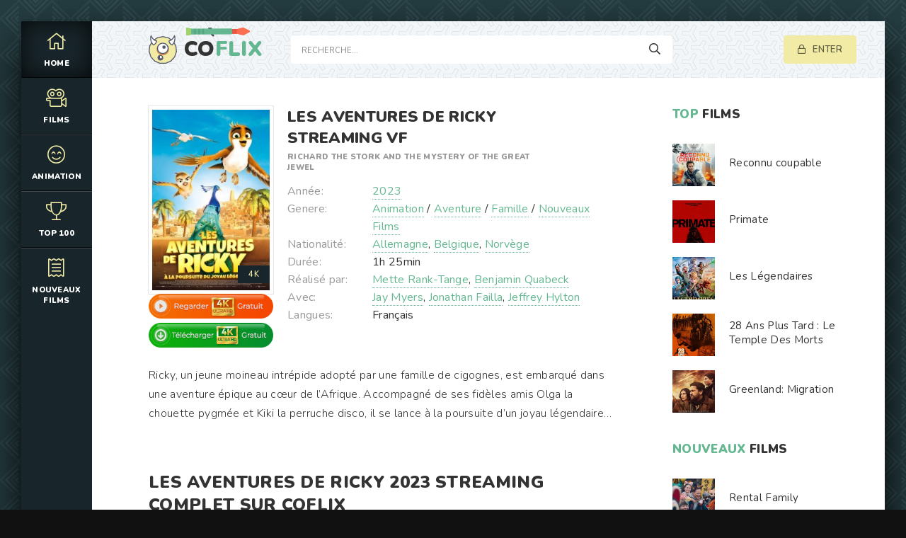

--- FILE ---
content_type: text/html; charset=utf-8
request_url: https://coflix.video/4869-les-aventures-de-ricky.html
body_size: 7270
content:
<!DOCTYPE html>
<html lang="fr-FR">
<head>
	<meta charset="utf-8">
<title>Les Aventures de Ricky streaming VF 2023 Complet - COFLIX</title>
<meta name="description" content="Voir Film Richard the Stork and the Mystery of the Great Jewel 2023 streaming VF sur COFLIX en HD 720p, Full HD 1080p, Ultra HD 4K. Regarder Les Aventures de Ricky en streaming Français / VostFR 100% gratuit. Telecharger Les Aventures de Ricky 2023 en entier.">
<meta name="keywords" content="Voir Film Richard the Stork and the Mystery of the Great Jewel, Les Aventures de Ricky streaming VF, Les Aventures de Ricky streaming, Richard the Stork and the Mystery of the Great Jewel 2023 streaming">
<meta name="generator" content="DataLife Engine (http://dle-news.ru)">
<meta property="og:site_name" content="COFLIX TV 2025 - Voir Film streaming VF  Complet  Gratuit">
<meta property="og:type" content="article">
<meta property="og:title" content="Les Aventures de Ricky">
<meta property="og:url" content="https://coflix.video/4869-les-aventures-de-ricky.html">
<meta property="og:image" content="https://skstream.cloud/uploads/posts/2023-04/medium/1681201213_2509031.jpg">
<meta property="og:description" content="Ricky, un jeune moineau intrépide adopté par une famille de cigognes, est embarqué dans une aventure épique au cœur de l’Afrique. Accompagné de ses fidèles amis Olga la chouette pygmée et Kiki la perruche disco, il se lance à la poursuite d’un joyau légendaire…Ricky, un jeune moineau intrépide">
<link rel="search" type="application/opensearchdescription+xml" href="https://coflix.video/index.php?do=opensearch" title="COFLIX TV 2025 - Voir Film streaming VF  Complet  Gratuit">
<link rel="canonical" href="https://coflix.video/4869-les-aventures-de-ricky.html">
<link rel="alternate" type="application/rss+xml" title="COFLIX TV 2025 - Voir Film streaming VF  Complet  Gratuit" href="https://coflix.video/rss.xml">
	<meta name="viewport" content="width=device-width, initial-scale=1.0" />
	<link rel="shortcut icon" href="/templates/coflix/images/logo.svg" />
	
	<link type="text/css" rel="stylesheet" href="/engine/classes/min/index.php?f=/templates/coflix/css/common.css,/templates/coflix/css/styles.css,/templates/coflix/css/engine.css,/templates/coflix/css/fontawesome.css&amp;v=1" />
	<meta name="theme-color" content="#111">
	<link href="https://fonts.googleapis.com/css2?family=Nunito:wght@300;400;600;900&display=swap" rel="stylesheet"> 
    <meta name="msvalidate.01" content="0C0F0B9612482320CADD03A656D7F904" />
    
<meta name="google-site-verification" content="4xF-XLXf6UPg9bY-tAna5G1wZFo1Zl6R6FAD1FCWCNs" />
    
              <script src="//coflix.video/playerjs2.js" type="text/javascript"></script>
</head>

<body>

	<div class="wrapper  wrapper--pages">
		<div class="wrapper-main wrapper-container">

			<header class="header">
				<div class="header__inner d-flex ai-center">
					<a href="/" class="header__logo logo">CO<span>FLIX</span></a>
					<div class="header__search stretch-free-width">
						<form id="quicksearch" method="post">
							<input type="hidden" name="do" value="search" />
							<input type="hidden" name="subaction" value="search" />
							<input class="header__search-input" id="story" name="story" placeholder="Recherche..." type="text" />
							<button class="header__search-btn" type="submit"><span class="far fa-search"></span></button>
						</form>
					</div>
					<div class="header__auth">
						<div class="header__sign-in btn icon-at-left js-show-login"><span class="far fa-lock"></span>Enter</div>
						
					</div>
				<div class="header__btn-mobile-menu hidden js-show-mobile-menu"></span><span class="far fa-bars"></span></div>
				</div>
			</header>

			<nav class="nav">
								<ul class="nav__list js-this-in-mobile-menu">
					<li><a href="/" class="is-active"><div><span class="fal fa-home"></span></div>HOME</a></li>
					<li><a href="#"><div><span class="fal fa-camera-movie"></span></div>FILMS</a>
						<ul class="nav__list-hidden clearfix">
							<li><a href="/nouveaux-films/"> Nouveaux </a></li>
						
								<li><a href="/xfsearch/year/2024/">Film 2024</a></li>
						<li><a href="/xfsearch/year/2025/">Film 2025</a></li>
                            
                            		
                
                   
                            
                            
							<li class="hm-caption">Catégories</li>
							<li>	<a href="/action/">Action</a></li>
								<li><a href="/animation-hd/">Animation</a></li>
								<li><a href="/arts-martiaux/">Arts Martiaux</a></li>
                              <li>  <a href="/aventure/">Aventure</a></li>
								<li><a href="/biopic/"> Biopic</a></li>
                               <li> <a href="/comedie/">Comédie</a></li>
								<li><a href="/comedie-dramatique/"> Comédie dramatique</a></li>
                                  <li><a href="/comedie-musicale/">Comédie musicale</a></li>
                          <li><a href="/divers/"> Divers</a></li>
								<li><a href="/documentaire/"> Documentaire</a></li>
                                	<li><a href="/drame/"> Drame</a></li>
								<li><a href="/epouvante-horreur/">Epouvante-horreur</a></li>
                                	<li><a href="/erotique/"> Erotique</a></li>
								<li><a href="/espionnage/">  Espionnage</a></li>
                                <li>	<a href="/famille/">  Famille</a></li>
                              <li>  <a href="/fantastique/">  Fantastique</a></li>
                        <li><a href="/guerre/">Guerre</a></li>
								<li><a href="/historique/">Historique</a></li>
								<li><a href="/musical/">Musical</a></li>
                                <li>	<a href="/policier/">Policier</a></li>
								<li><a href="/romance/">Romance</a></li>
							<li>	<a href="/science-fiction/">Science fiction</a></li>
                             <li>   <a href="/thriller/"> Thriller</a></li>
							<li>	<a href="/western/">Western</a></li>
                            
                            
                            
                                       <li>	<a href="/monstream.html"> MonStream</a></li>
                              <li>  <a href="/juststream.html">  JustStream</a></li>
                        <li><a href="/streamcomplet.html">StreamComplet</a></li>
								<li><a href="/wishflix.html">Wishflix</a></li>
								<li><a href="/full-stream.html">Full stream</a></li>
                                <li>	<a href="/movbor.html">Movbor</a></li>
								<li><a href="/site-streaming-2025.html">	Site streaming 2025</a></li>
							<li>	<a href="/vk-streaming.html">	VK Streaming</a></li>
                             <li>   <a href="/french-stream.html"> French Stream</a></li>
							<li>	<a href="/wiflix.html">Wiflix</a></li>
                            <li>	<a href="/papadustream.html">PapaduStream</a></li>
                            <li>	<a href="/filmoflix.html">	FilmoFlix</a></li>
                            <li>	<a href="/sadisflix.html">	Sadisflix</a></li>
                           
						</ul>
					</li>
			
					<li><a href="/animation-hd/"><div><span class="fal fa-smile-beam"></span></div>Animation</a></li>		
					<li><a href="#"><div><span class="fal fa-trophy"></span></div>TOP 100</a></li>
					<li><a href="/nouveaux-films/"><div><span class="fal fa-receipt"></span></div>Nouveaux Films</a></li>
				</ul>
			</nav>
			
			

			<div class="content">
				
	

				<div class="colums d-flex">

					<main class="main stretch-free-width">

						

						

						
						
						<div id='dle-content'><div class="inner-page ignore-select">

	<article class="inner-page__main section">

		<div class="inner-page__columns d-flex jc-space-between ai-flex-start">
			<div class="inner-page__column-left">
				<div class="inner-page__img img-fit-cover">
					<img src="https://skstream.cloud/uploads/posts/2023-04/medium/1681201213_2509031.jpg"  rel="nofollow"  >
					<div class="movie-item__label">4K</div>
				</div>
                           <noindex><center>
     <a href="/film-4k.php"   rel="nofollow"   target="_blank" ><img src="/1.png"></a>
      </center> </noindex> 
                
                   <noindex><center>
     <a href="/telecharger.php"   rel="nofollow"   target="_blank" ><img src="/2.png"></a>
      </center> </noindex> 
			</div>
			<div class="inner-page__column-middle stretch-free-width">
				<div class="inner-page__header inner-page__header--main">
					<h1 class="inner-page__title">Les Aventures de Ricky STREAMING VF </h1>
					<div class="inner-page__subtitle">Richard the Stork and the Mystery of the Great Jewel </div>
					
				</div>
				<ul class="inner-page__list">
					<li><span>Année:</span> <a href="https://coflix.video/xfsearch/year/2023/">2023</a></li>
					<li><span>Genere:</span>  <a href="https://coflix.video/animation-hd/">Animation</a> / <a href="https://coflix.video/aventure/">Aventure</a> / <a href="https://coflix.video/famille/">Famille</a> / <a href="https://coflix.video/nouveaux-films/">Nouveaux Films‎ </a></li>
					<li><span>Nationalité: </span> <a href="https://coflix.video/xfsearch/country/Allemagne/">Allemagne</a>, <a href="https://coflix.video/xfsearch/country/Belgique/">Belgique</a>, <a href="https://coflix.video/xfsearch/country/Norv%C3%A8ge/">Norvège</a></li>
                    <li><span>Durée:</span>1h 25min</li>
					<li><span>Réalisé par:</span> <a href="https://coflix.video/xfsearch/director/Mette+Rank-Tange/">Mette Rank-Tange</a>, <a href="https://coflix.video/xfsearch/director/Benjamin+Quabeck/">Benjamin Quabeck</a></li>
					<li><span>Avec:</span> <a href="https://coflix.video/xfsearch/actors/Jay+Myers/">Jay Myers</a>, <a href="https://coflix.video/xfsearch/actors/Jonathan+Failla/">Jonathan Failla</a>, <a href="https://coflix.video/xfsearch/actors/Jeffrey+Hylton/">Jeffrey Hylton</a></li>
                    	<li><span>Langues:</span> Français</li>
				</ul>
			</div>
		</div>

		<div class="inner-page__desc">
			<div class="inner-page__text text clearfix">Ricky, un jeune moineau intrépide adopté par une famille de cigognes, est embarqué dans une aventure épique au cœur de l’Afrique. Accompagné de ses fidèles amis Olga la chouette pygmée et Kiki la perruche disco, il se lance à la poursuite d’un joyau légendaire…<br><br></div>
		</div>

	</article>
	
	<!-- END INNER-PAGE__MAIN -->
    
    <h2>Les Aventures de Ricky  <a href="https://coflix.video/xfsearch/year/2023/">2023</a> streaming  Complet sur COFLIX </h2><br>
	
	<div class="inner-page__player tabs-block section">
		<div class="inner-page__player-controls d-flex jc-space-between ai-center order-last">
			<div class="tabs-block__select tabs-block__select--player d-flex jc-flex-start stretch-free-width">
				<span>STREAMING FILM</span> 
				<span>BANDE-ANNONCE</span> 
			
			</div>
			<div class="inner-page__complaint icon-at-left">
			
			</div>
		</div>
		<div class="tabs-block__content hidden video-inside video-responsive1">
			   <div id="fr"></div>

<script>
    var player = new Playerjs({id:"fr",  poster:"https://skstream.cloud/uploads/posts/2023-04/medium/1681201213_2509031.jpg", file:"https://coflix.video/Universal.mp4", title:"Les Aventures de Ricky"});
</script>
		</div>
		<div class="tabs-block__content hidden video-inside video-responsive">
		   <iframe width="1280" height="720" src="https://www.youtube.com/embed/BETFXlWV9ac" title="LES AVENTURES DE RICKY Bande Annonce (2023) ᴴᴰ" frameborder="0" allowfullscreen></iframe>
		</div>
		
	
<br>
	<div class="section">
		<div class="section__header d-flex jc-flex-start">
			<div class="section__title"><span>Voir </span> aussi :</div>
		</div>
		<div class="section__content section__items d-flex jc-flex-start">
			<div class="movie-item">
    <div class="movie-item__inner">
        <a class="movie-item__link hover" href="https://coflix.video/3893-hopper-et-le-hamster-des-tenebres-hd-3d.html">
            <div class="movie-item__img img-responsive img-responsive--portrait">
                <img src="https://skstream.cloud/uploads/posts/2021-12/medium/1640172914_2305737.jpg"  rel="nofollow"  >
                <div class="movie-item__label">4K</div>
                <div class="hover__overlay d-flex jc-center ai-center"><span class="fas fa-play"></span></div>
            </div>
            <div class="movie-item__title">Hopper et le hamster des ténèbres</div>
        </a>
        <div class="movie-item__meta ws-nowrap">
       
            <span>Animation / Aventure / Comédie / Famille / Nouveaux Films‎ </span>
        </div>
    </div>
</div><div class="movie-item">
    <div class="movie-item__inner">
        <a class="movie-item__link hover" href="https://coflix.video/3054-ricky-powell-the-individualist.html">
            <div class="movie-item__img img-responsive img-responsive--portrait">
                <img src="https://skstream.cloud/uploads/posts/2020-08/medium/1597231812_4046340.jpg"  rel="nofollow"  >
                <div class="movie-item__label">4K</div>
                <div class="hover__overlay d-flex jc-center ai-center"><span class="fas fa-play"></span></div>
            </div>
            <div class="movie-item__title">Ricky Powell: The Individualist</div>
        </a>
        <div class="movie-item__meta ws-nowrap">
       
            <span>Documentaire / Nouveaux Films‎ </span>
        </div>
    </div>
</div><div class="movie-item">
    <div class="movie-item__inner">
        <a class="movie-item__link hover" href="https://coflix.video/2110-sorry-we-missed-you.html">
            <div class="movie-item__img img-responsive img-responsive--portrait">
                <img src="https://skstream.cloud/uploads/posts/2019-09/medium/1567408889_3645664.jpg"  rel="nofollow"  >
                <div class="movie-item__label">4K</div>
                <div class="hover__overlay d-flex jc-center ai-center"><span class="fas fa-play"></span></div>
            </div>
            <div class="movie-item__title">Sorry We Missed You</div>
        </a>
        <div class="movie-item__meta ws-nowrap">
       
            <span>Drame / Nouveaux Films‎ </span>
        </div>
    </div>
</div><div class="movie-item">
    <div class="movie-item__inner">
        <a class="movie-item__link hover" href="https://coflix.video/1811-une-famille-sur-le-ring.html">
            <div class="movie-item__img img-responsive img-responsive--portrait">
                <img src="https://skstream.cloud/uploads/posts/2019-04/medium/1555482710_0112795.jpg"  rel="nofollow"  >
                <div class="movie-item__label">4K</div>
                <div class="hover__overlay d-flex jc-center ai-center"><span class="fas fa-play"></span></div>
            </div>
            <div class="movie-item__title">Une famille sur le ring</div>
        </a>
        <div class="movie-item__meta ws-nowrap">
       
            <span>Biopic / Comédie / Drame / Nouveaux Films‎ </span>
        </div>
    </div>
</div><div class="movie-item">
    <div class="movie-item__inner">
        <a class="movie-item__link hover" href="https://coflix.video/1181-shaun-le-mouton-le-film-fermaggedon.html">
            <div class="movie-item__img img-responsive img-responsive--portrait">
                <img src="https://skstream.cloud/uploads/posts/2019-07/medium/1562268386_0631838.jpg"  rel="nofollow"  >
                <div class="movie-item__label">4K</div>
                <div class="hover__overlay d-flex jc-center ai-center"><span class="fas fa-play"></span></div>
            </div>
            <div class="movie-item__title">Shaun le Mouton Le Film : La Ferme Contre-Attaque</div>
        </a>
        <div class="movie-item__meta ws-nowrap">
       
            <span>Animation / Nouveaux Films‎ </span>
        </div>
    </div>
</div><div class="movie-item">
    <div class="movie-item__inner">
        <a class="movie-item__link hover" href="https://coflix.video/578-le-voyage-de-ricky.html">
            <div class="movie-item__img img-responsive img-responsive--portrait">
                <img src="https://skstream.cloud/uploads/posts/2018-08/medium/1534342197_4998024.jpg"  rel="nofollow"  >
                <div class="movie-item__label">4K</div>
                <div class="hover__overlay d-flex jc-center ai-center"><span class="fas fa-play"></span></div>
            </div>
            <div class="movie-item__title">Le Voyage de Ricky</div>
        </a>
        <div class="movie-item__meta ws-nowrap">
       
            <span>Animation / Aventure</span>
        </div>
    </div>
</div>
		</div>
	</div>

</div>
<div id="dle-ajax-comments"></div>
<form  method="post" name="dle-comments-form" id="dle-comments-form" >
		<input type="hidden" name="subaction" value="addcomment">
		<input type="hidden" name="post_id" id="post_id" value="4869"><input type="hidden" name="user_hash" value="70ea48cacba73b182c694e5a2f5530af19721f74"></form></div>

						

					</main>

					<!-- END MAIN -->

					<aside class="sidebar">
					
						<div class="section">
							<div class="section__subtitle section__header"><span>TOP</span> FILMS</div>
							<div class="section__content">
								<div class="soon-item hover">
    <a class="soon-item__link d-flex ai-center" href="https://coflix.video/6414-reconnu-coupable.html">
        <div class="soon-item__img img-fit-cover">
            <img src="https://skstream.cloud/uploads/posts/2026-01/medium/1768474017_fe26623803f8363e031662bf9e1eabfc.jpg" rel="nofollow"  >
			<div class="hover__overlay d-flex jc-center ai-center"><span class="fal fa-long-arrow-right"></span></div>
		</div>
		<div class="soon-item__desc stretch-free-width">
			<div class="soon-item__title">Reconnu coupable</div>
			<div class="soon-item__meta ws-nowrap">
		
			</div>
		</div>
    </a>
</div><div class="soon-item hover">
    <a class="soon-item__link d-flex ai-center" href="https://coflix.video/6409-primate.html">
        <div class="soon-item__img img-fit-cover">
            <img src="/uploads/posts/2026-01/medium/1768486001_0690a4393cba880379cfd555336b79c3.jpg" rel="nofollow"  >
			<div class="hover__overlay d-flex jc-center ai-center"><span class="fal fa-long-arrow-right"></span></div>
		</div>
		<div class="soon-item__desc stretch-free-width">
			<div class="soon-item__title">Primate</div>
			<div class="soon-item__meta ws-nowrap">
		
			</div>
		</div>
    </a>
</div><div class="soon-item hover">
    <a class="soon-item__link d-flex ai-center" href="https://coflix.video/6395-les-legendaires.html">
        <div class="soon-item__img img-fit-cover">
            <img src="https://skstream.cloud/uploads/posts/2025-11/medium/1763542027_2fd599857351d16d6bfdc4f2fefeb6c3.jpg" rel="nofollow"  >
			<div class="hover__overlay d-flex jc-center ai-center"><span class="fal fa-long-arrow-right"></span></div>
		</div>
		<div class="soon-item__desc stretch-free-width">
			<div class="soon-item__title">Les Légendaires</div>
			<div class="soon-item__meta ws-nowrap">
		
			</div>
		</div>
    </a>
</div><div class="soon-item hover">
    <a class="soon-item__link d-flex ai-center" href="https://coflix.video/6383-28-ans-plus-tard-le-temple-des-morts.html">
        <div class="soon-item__img img-fit-cover">
            <img src="https://skstream.cloud/uploads/posts/2026-01/medium/1768387488_d22eb600b354fa230f622cf4fb680e5e.jpg" rel="nofollow"  >
			<div class="hover__overlay d-flex jc-center ai-center"><span class="fal fa-long-arrow-right"></span></div>
		</div>
		<div class="soon-item__desc stretch-free-width">
			<div class="soon-item__title">28 Ans Plus Tard : Le Temple Des Morts</div>
			<div class="soon-item__meta ws-nowrap">
		
			</div>
		</div>
    </a>
</div><div class="soon-item hover">
    <a class="soon-item__link d-flex ai-center" href="https://coflix.video/2661-greenland-le-dernier-refuge-2020.html">
        <div class="soon-item__img img-fit-cover">
            <img src="https://skstream.cloud/uploads/posts/2026-01/medium/1768387399_0487dbff63a133bc848509d562273652.jpg" rel="nofollow"  >
			<div class="hover__overlay d-flex jc-center ai-center"><span class="fal fa-long-arrow-right"></span></div>
		</div>
		<div class="soon-item__desc stretch-free-width">
			<div class="soon-item__title">Greenland: Migration</div>
			<div class="soon-item__meta ws-nowrap">
		
			</div>
		</div>
    </a>
</div>
							</div>
						</div>
						<div class="section">
							<div class="section__subtitle section__header"><span>Nouveaux</span> Films</div>
							<div class="section__content">
								<div class="soon-item hover">
    <a class="soon-item__link d-flex ai-center" href="https://coflix.video/6450-rental-family.html">
        <div class="soon-item__img img-fit-cover">
            <img src="https://skstream.cloud/uploads/posts/2026-01/medium/1768476988_3f7eec378ed27cd4a4b26a4b5f039fd2.jpg" rel="nofollow"  >
			<div class="hover__overlay d-flex jc-center ai-center"><span class="fal fa-long-arrow-right"></span></div>
		</div>
		<div class="soon-item__desc stretch-free-width">
			<div class="soon-item__title">Rental Family</div>
			<div class="soon-item__meta ws-nowrap">
		
			</div>
		</div>
    </a>
</div><div class="soon-item hover">
    <a class="soon-item__link d-flex ai-center" href="https://coflix.video/6436-grand-ciel.html">
        <div class="soon-item__img img-fit-cover">
            <img src="https://skstream.cloud/uploads/posts/2026-01/medium/1768389367_460600d5f82b83f150654089c463af9b.jpg" rel="nofollow"  >
			<div class="hover__overlay d-flex jc-center ai-center"><span class="fal fa-long-arrow-right"></span></div>
		</div>
		<div class="soon-item__desc stretch-free-width">
			<div class="soon-item__title">Grand Ciel</div>
			<div class="soon-item__meta ws-nowrap">
		
			</div>
		</div>
    </a>
</div><div class="soon-item hover">
    <a class="soon-item__link d-flex ai-center" href="https://coflix.video/6413-baise-en-ville.html">
        <div class="soon-item__img img-fit-cover">
            <img src="https://skstream.cloud/uploads/posts/2025-12/medium/1765365523_8ea5ebba183c85d8c42b36a96b66d517.jpg" rel="nofollow"  >
			<div class="hover__overlay d-flex jc-center ai-center"><span class="fal fa-long-arrow-right"></span></div>
		</div>
		<div class="soon-item__desc stretch-free-width">
			<div class="soon-item__title">Baise-en-ville</div>
			<div class="soon-item__meta ws-nowrap">
		
			</div>
		</div>
    </a>
</div><div class="soon-item hover">
    <a class="soon-item__link d-flex ai-center" href="https://coflix.video/6408-hamnet.html">
        <div class="soon-item__img img-fit-cover">
            <img src="https://skstream.cloud/uploads/posts/2025-12/medium/1765280967_9af5f87b39938fec50f86c32c3d31b69.jpg" rel="nofollow"  >
			<div class="hover__overlay d-flex jc-center ai-center"><span class="fal fa-long-arrow-right"></span></div>
		</div>
		<div class="soon-item__desc stretch-free-width">
			<div class="soon-item__title">Hamnet</div>
			<div class="soon-item__meta ws-nowrap">
		
			</div>
		</div>
    </a>
</div><div class="soon-item hover">
    <a class="soon-item__link d-flex ai-center" href="https://coflix.video/6407-le-mage-du-kremlin.html">
        <div class="soon-item__img img-fit-cover">
            <img src="https://skstream.cloud/uploads/posts/2025-12/medium/1765280621_27264fbe0076f4db99b28acfa0e21ac5.jpg" rel="nofollow"  >
			<div class="hover__overlay d-flex jc-center ai-center"><span class="fal fa-long-arrow-right"></span></div>
		</div>
		<div class="soon-item__desc stretch-free-width">
			<div class="soon-item__title">Le Mage du Kremlin</div>
			<div class="soon-item__meta ws-nowrap">
		
			</div>
		</div>
    </a>
</div>
							</div>
						</div>
					</aside>

					<!-- END SIDEBAR -->

				</div>

				<!-- END COLUMNS -->

				








			</div>

			<!-- END CONTENT -->

			<footer class="footer d-flex ai-center">
				<a href="/" class="footer__logo logo">CO<span>FLIX</span></a>
				<div class="footer__desc stretch-free-width">
					<ul class="footer__menu d-flex jc-flex-start">
						<li><a href="/">COFLIX</a></li>
						
					</ul>
					<div class="footer__copyright"> © 2024 COFLIX.VIDEO. FILM EN STREAMING COMPLET GRATUIT</div>
				</div>	
			
			</footer>

		</div>
	</div>

	

<div class="login login--not-logged hidden">
	<div class="login__header d-flex jc-space-between ai-center">
		<div class="login__title stretch-free-width ws-nowrap">Enter</div>
		<div class="login__close"><span class="far fa-times"></span></div>
	</div>
	<form method="post">
	<div class="login__content">
		<div class="login__row">
			<div class="login__caption">login:</div>
			<div class="login__input"><input type="text" name="login_name" id="login_name" placeholder="login"/></div>
			<span class="far fa-user"></span>
		</div>
		<div class="login__row">
			<div class="login__caption">password: </div>
			<div class="login__input"><input type="password" name="login_password" id="login_password" placeholder="password" /></div>
			<span class="far fa-lock"></span>
		</div>
		<label class="login__row checkbox" for="login_not_save">
			
		</label>
		<div class="login__row">
			<button onclick="submit();" type="submit" title="enter">enter</button>
			<input name="login" type="hidden" id="login" value="submit" />
		</div>
	</div>
	<div class="login__social">
	
		<div class="login__social-btns">
		
		</div>
	</div>
	</form>
</div>

	<link href="/engine/editor/jscripts/froala/fonts/font-awesome.css?v=24" rel="stylesheet" type="text/css">
<link href="/engine/editor/jscripts/froala/css/editor.css?v=24" rel="stylesheet" type="text/css">
<link href="/engine/editor/css/default.css?v=24" rel="stylesheet" type="text/css">
<script src="/engine/classes/js/jquery.js?v=24"></script>
<script src="/engine/classes/js/jqueryui.js?v=24" defer></script>
<script src="/engine/classes/js/dle_js.js?v=24" defer></script>
<script src="/engine/classes/masha/masha.js?v=24" defer></script>
<script src="/engine/skins/codemirror/js/code.js?v=24" defer></script>
<script src="/engine/editor/jscripts/froala/editor.js?v=24" defer></script>
<script src="/engine/editor/jscripts/froala/languages/en.js?v=24" defer></script>
	<script src="/templates/coflix/js/libs.js"></script>
	<script src="/templates/coflix/js/filter.js"></script>
	<script>
<!--
var dle_root       = '/';
var dle_admin      = '';
var dle_login_hash = '70ea48cacba73b182c694e5a2f5530af19721f74';
var dle_group      = 5;
var dle_skin       = 'coflix';
var dle_wysiwyg    = '1';
var quick_wysiwyg  = '1';
var dle_act_lang   = ["Yes", "No", "Enter", "Cancel", "Save", "Delete", "Loading. Please, wait..."];
var menu_short     = 'Quick edit';
var menu_full      = 'Full edit';
var menu_profile   = 'View profile';
var menu_send      = 'Send message';
var menu_uedit     = 'Admin Center';
var dle_info       = 'Information';
var dle_confirm    = 'Confirm';
var dle_prompt     = 'Enter the information';
var dle_req_field  = 'Please fill in all the required fields';
var dle_del_agree  = 'Are you sure you want to delete it? This action cannot be undone';
var dle_spam_agree = 'Are you sure you want to mark the user as a spammer? This will remove all his comments';
var dle_complaint  = 'Enter the text of your complaint to the Administration:';
var dle_big_text   = 'Highlighted section of text is too large.';
var dle_orfo_title = 'Enter a comment to the detected error on the page for Administration ';
var dle_p_send     = 'Send';
var dle_p_send_ok  = 'Notification has been sent successfully ';
var dle_save_ok    = 'Changes are saved successfully. Refresh the page?';
var dle_reply_title= 'Reply to the comment';
var dle_tree_comm  = '0';
var dle_del_news   = 'Delete article';
var dle_sub_agree  = 'Do you really want to subscribe to this article’s comments?';
var allow_dle_delete_news   = false;
var dle_search_delay   = false;
var dle_search_value   = '';
jQuery(function($){
	
      $('#comments').froalaEditor({
        dle_root: dle_root,
        dle_upload_area : "comments",
        dle_upload_user : "",
        dle_upload_news : "0",
        width: '100%',
        height: '220',
        language: 'en',

		htmlAllowedTags: ['div', 'span', 'p', 'br', 'strong', 'em', 'ul', 'li', 'ol', 'b', 'u', 'i', 's', 'a', 'img'],
		htmlAllowedAttrs: ['class', 'href', 'alt', 'src', 'style', 'target'],
		pastePlain: true,
        imagePaste: false,
        imageUpload: false,
		videoInsertButtons: ['videoBack', '|', 'videoByURL'],
		
        toolbarButtonsXS: ['bold', 'italic', 'underline', 'strikeThrough', '|', 'align', 'formatOL', 'formatUL', '|', 'insertLink', 'dleleech', 'emoticons', '|', 'dlehide', 'dlequote', 'dlespoiler'],

        toolbarButtonsSM: ['bold', 'italic', 'underline', 'strikeThrough', '|', 'align', 'formatOL', 'formatUL', '|', 'insertLink', 'dleleech', 'emoticons', '|', 'dlehide', 'dlequote', 'dlespoiler'],

        toolbarButtonsMD: ['bold', 'italic', 'underline', 'strikeThrough', '|', 'align', 'formatOL', 'formatUL', '|', 'insertLink', 'dleleech', 'emoticons', '|', 'dlehide', 'dlequote', 'dlespoiler'],

        toolbarButtons: ['bold', 'italic', 'underline', 'strikeThrough', '|', 'align', 'formatOL', 'formatUL', '|', 'insertLink', 'dleleech', 'emoticons', '|', 'dlehide', 'dlequote', 'dlespoiler']

      }).on('froalaEditor.image.inserted froalaEditor.image.replaced', function (e, editor, $img, response) {

			if( response ) {
			
			    response = JSON.parse(response);
			  
			    $img.removeAttr("data-returnbox").removeAttr("data-success").removeAttr("data-xfvalue").removeAttr("data-flink");

				if(response.flink) {
				  if($img.parent().hasClass("highslide")) {
		
					$img.parent().attr('href', response.flink);
		
				  } else {
		
					$img.wrap( '<a href="'+response.flink+'" class="highslide"></a>' );
					
				  }
				}
			  
			}
			
		});

$('#dle-comments-form').submit(function() {
	doAddComments();
	return false;
});
FastSearch();
});
//-->
</script>

    <!-- Yandex.Metrika counter -->
<script type="text/javascript" >
   (function(m,e,t,r,i,k,a){m[i]=m[i]||function(){(m[i].a=m[i].a||[]).push(arguments)};
   m[i].l=1*new Date();k=e.createElement(t),a=e.getElementsByTagName(t)[0],k.async=1,k.src=r,a.parentNode.insertBefore(k,a)})
   (window, document, "script", "https://mc.yandex.ru/metrika/tag.js", "ym");

   ym(89928043, "init", {
        clickmap:true,
        trackLinks:true,
        accurateTrackBounce:true
   });
</script>
<noscript><div><img src="https://mc.yandex.ru/watch/89928043" style="position:absolute; left:-9999px;" alt="" /></div></noscript>
<!-- /Yandex.Metrika counter -->
<script defer src="https://static.cloudflareinsights.com/beacon.min.js/vcd15cbe7772f49c399c6a5babf22c1241717689176015" integrity="sha512-ZpsOmlRQV6y907TI0dKBHq9Md29nnaEIPlkf84rnaERnq6zvWvPUqr2ft8M1aS28oN72PdrCzSjY4U6VaAw1EQ==" data-cf-beacon='{"version":"2024.11.0","token":"cbd3d09712f7446fa0b64f0aed6b7434","r":1,"server_timing":{"name":{"cfCacheStatus":true,"cfEdge":true,"cfExtPri":true,"cfL4":true,"cfOrigin":true,"cfSpeedBrain":true},"location_startswith":null}}' crossorigin="anonymous"></script>
</body>
</html>

<!-- DataLife Engine Copyright SoftNews Media Group (http://dle-news.ru) -->
